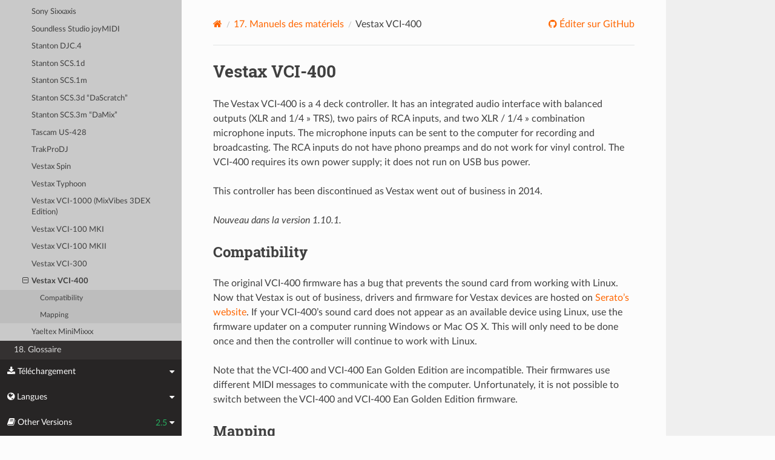

--- FILE ---
content_type: text/html; charset=UTF-8
request_url: https://manual.mixxx.org/2.5/fr/hardware/controllers/vestax_vci_400
body_size: 6906
content:


<!DOCTYPE html>
<html class="writer-html5" lang="en">
<head>
  <meta charset="utf-8" /><meta name="generator" content="Docutils 0.19: https://docutils.sourceforge.io/" />

  <meta name="viewport" content="width=device-width, initial-scale=1.0" />
  <title>Vestax VCI-400 &mdash; Mixxx User Manual</title>
      <link rel="stylesheet" type="text/css" href="../../_static/pygments.css" />
      <link rel="stylesheet" type="text/css" href="../../_static/css/theme.css" />
      <link rel="stylesheet" type="text/css" href="../../_static/graphviz.css" />
      <link rel="stylesheet" type="text/css" href="../../_static/css/mixxx.css" />
      <link rel="stylesheet" type="text/css" href="../../_static/css/widget-sidebar.css" />

  
    <link rel="shortcut icon" href="../../_static/favicon.ico"/>
      <script src="../../_static/jquery.js"></script>
      <script src="../../_static/_sphinx_javascript_frameworks_compat.js"></script>
      <script data-url_root="../../" id="documentation_options" src="../../_static/documentation_options.js"></script>
      <script src="../../_static/doctools.js"></script>
      <script src="../../_static/sphinx_highlight.js"></script>
      <script src="../../_static/translations.js"></script>
      <script src="../../_static/js/widget-sidebar.js"></script>
    <script src="../../_static/js/theme.js"></script>
    <link rel="index" title="Index" href="../../genindex.html" />
    <link rel="search" title="Recherche" href="../../search.html" />
    <link rel="next" title="Yaeltex MiniMixxx" href="yaeltex_minimixxx.html" />
    <link rel="prev" title="Vestax VCI-300" href="vestax_vci_300.html" /> 
</head>

<body class="wy-body-for-nav"> 
  <div class="wy-grid-for-nav">
    <nav data-toggle="wy-nav-shift" class="wy-nav-side">
      <div class="wy-side-scroll">
        <div class="wy-side-nav-search" >

          
          
          <a class='icon icon-home' href='/2.5/fr/'>
            Mixxx
              <img src="../../_static/mixxx-icon-logo-symbolic.svg" class="logo" alt="Logo"/>
          </a>
<div role="search">
  <form id="rtd-search-form" class="wy-form" action="../../search.html" method="get">
    <input type="text" name="q" placeholder="Rechercher docs" aria-label="Rechercher docs" />
    <input type="hidden" name="check_keywords" value="yes" />
    <input type="hidden" name="area" value="default" />
  </form>
</div>
        </div><div class="wy-menu wy-menu-vertical" data-spy="affix" role="navigation" aria-label="Navigation menu">
              <ul class="current">
<li class="toctree-l1"><a class='reference internal' href='/2.5/fr/chapters/introduction'>1. Introduction à Mixxx</a></li>
<li class="toctree-l1"><a class='reference internal' href='/2.5/fr/chapters/getting_started'>2. Commencer</a></li>
<li class="toctree-l1"><a class='reference internal' href='/2.5/fr/chapters/user_interface'>3. L’interface utilisateur Mixxx</a></li>
<li class="toctree-l1"><a class='reference internal' href='/2.5/fr/chapters/library'>4. La Bibliothèque de Mixxx</a></li>
<li class="toctree-l1"><a class='reference internal' href='/2.5/fr/chapters/hardware'>5. Matériel DJ</a></li>
<li class="toctree-l1"><a class='reference internal' href='/2.5/fr/chapters/example_setups'>6. Exemples de configurations</a></li>
<li class="toctree-l1"><a class='reference internal' href='/2.5/fr/chapters/controlling_mixxx'>7. Contrôler Mixxx</a></li>
<li class="toctree-l1"><a class='reference internal' href='/2.5/fr/chapters/vinyl_control'>8. Vinyl Control / DVS</a></li>
<li class="toctree-l1"><a class='reference internal' href='/2.5/fr/chapters/microphones'>9. Utilisation de microphones</a></li>
<li class="toctree-l1"><a class='reference internal' href='/2.5/fr/chapters/livebroadcasting'>10. Diffusion en direct - Démarrer votre propre radio Internet</a></li>
<li class="toctree-l1"><a class='reference internal' href='/2.5/fr/chapters/effects'>11. Effets</a></li>
<li class="toctree-l1"><a class='reference internal' href='/2.5/fr/chapters/djing_with_mixxx'>12. Mixer avec Mixxx</a></li>
<li class="toctree-l1"><a class='reference internal' href='/2.5/fr/chapters/preferences'>13. Préférences</a></li>
<li class="toctree-l1"><a class='reference internal' href='/2.5/fr/chapters/advanced_topics'>14. Sujets avancés</a></li>
<li class="toctree-l1"><a class='reference internal' href='/2.5/fr/chapters/getting_involved'>15. Contribuer au projet</a></li>
<li class="toctree-l1"><a class='reference internal' href='/2.5/fr/chapters/appendix'>16. Annexe</a></li>
<li class="toctree-l1 current"><a class='reference internal' href='/2.5/fr/hardware/manuals'>17. Manuels des matériels</a><ul class="current">
<li class="toctree-l2 current"><a class='reference internal' href='/2.5/fr/hardware/manuals#controllers'>17.1. Contrôleurs</a><ul class="current">
<li class="toctree-l3"><a class='reference internal' href='/2.5/fr/hardware/controllers/akai_lpd8'>Akai LPD8</a></li>
<li class="toctree-l3"><a class='reference internal' href='/2.5/fr/hardware/controllers/akai_mpd24'>Akai MPD24</a></li>
<li class="toctree-l3"><a class='reference internal' href='/2.5/fr/hardware/controllers/allen_heath_xone_k2_k1'>Allen &amp; Heath Xone:K2</a></li>
<li class="toctree-l3"><a class='reference internal' href='/2.5/fr/hardware/controllers/american_audio_radius_2000'>American Audio Radius 2000</a></li>
<li class="toctree-l3"><a class='reference internal' href='/2.5/fr/hardware/controllers/american_audio_vms2'>American Audio VMS2</a></li>
<li class="toctree-l3"><a class='reference internal' href='/2.5/fr/hardware/controllers/american_audio_vms4'>American Audio VMS4/4.1</a></li>
<li class="toctree-l3"><a class='reference internal' href='/2.5/fr/hardware/controllers/arturia_keylab_mk1'>Arturia KeyLab Mk 1</a></li>
<li class="toctree-l3"><a class='reference internal' href='/2.5/fr/hardware/controllers/behringer_bcd2000'>Behringer BCD2000</a></li>
<li class="toctree-l3"><a class='reference internal' href='/2.5/fr/hardware/controllers/behringer_bcd3000'>Behringer BCD3000</a></li>
<li class="toctree-l3"><a class='reference internal' href='/2.5/fr/hardware/controllers/behringer_bcr2000'>Behringer BCR2000</a></li>
<li class="toctree-l3"><a class='reference internal' href='/2.5/fr/hardware/controllers/behringer_cmd_micro'>Behringer CMD Micro</a></li>
<li class="toctree-l3"><a class='reference internal' href='/2.5/fr/hardware/controllers/behringer_cmd_mm_1'>Behringer CMD MM-1</a></li>
<li class="toctree-l3"><a class='reference internal' href='/2.5/fr/hardware/controllers/behringer_cmd_studio_4a'>Behringer CMD STUDIO 4a</a></li>
<li class="toctree-l3"><a class='reference internal' href='/2.5/fr/hardware/controllers/behringer_ddm4000'>Behringer DDM4000</a></li>
<li class="toctree-l3"><a class='reference internal' href='/2.5/fr/hardware/controllers/denon_dn_hs5500'>Denon DN-HS5500</a></li>
<li class="toctree-l3"><a class='reference internal' href='/2.5/fr/hardware/controllers/denon_dn_sc2000'>Denon DN-SC2000</a></li>
<li class="toctree-l3"><a class='reference internal' href='/2.5/fr/hardware/controllers/denon_mc3000'>Denon MC3000</a></li>
<li class="toctree-l3"><a class='reference internal' href='/2.5/fr/hardware/controllers/denon_mc4000'>Denon MC4000</a></li>
<li class="toctree-l3"><a class='reference internal' href='/2.5/fr/hardware/controllers/denon_mc6000mk2'>Denon MC6000MK2</a></li>
<li class="toctree-l3"><a class='reference internal' href='/2.5/fr/hardware/controllers/denon_mc7000'>Denon MC7000</a></li>
<li class="toctree-l3"><a class='reference internal' href='/2.5/fr/hardware/controllers/dj_tech_cdj_101'>DJ Tech CDJ 101</a></li>
<li class="toctree-l3"><a class='reference internal' href='/2.5/fr/hardware/controllers/dj_tech_djm_101'>DJ Tech DJM 101</a></li>
<li class="toctree-l3"><a class='reference internal' href='/2.5/fr/hardware/controllers/dj_tech_imix_reload'>DJ Tech iMix Reload</a></li>
<li class="toctree-l3"><a class='reference internal' href='/2.5/fr/hardware/controllers/dj_tech_kontrol_one'>DJ Tech Kontrol One</a></li>
<li class="toctree-l3"><a class='reference internal' href='/2.5/fr/hardware/controllers/dj_tech_mix_101'>DJ-Tech MIX-101</a></li>
<li class="toctree-l3"><a class='reference internal' href='/2.5/fr/hardware/controllers/dj_tech_mixer_one'>DJ Tech Mixer One</a></li>
<li class="toctree-l3"><a class='reference internal' href='/2.5/fr/hardware/controllers/dj_techtools_midi_figher_classic'>DJ TechTools MIDI Fighter Classic</a></li>
<li class="toctree-l3"><a class='reference internal' href='/2.5/fr/hardware/controllers/dj_techtools_midi_fighter_spectra'>DJ TechTools MIDI Fighter Spectra</a></li>
<li class="toctree-l3"><a class='reference internal' href='/2.5/fr/hardware/controllers/dj_techtools_midi_fighter_twister'>DJ TechTools MIDI Fighter Twister</a></li>
<li class="toctree-l3"><a class='reference internal' href='/2.5/fr/hardware/controllers/eks_otus'>EKS Otus</a></li>
<li class="toctree-l3"><a class='reference internal' href='/2.5/fr/hardware/controllers/electrix_tweaker'>Electrix Tweaker</a></li>
<li class="toctree-l3"><a class='reference internal' href='/2.5/fr/hardware/controllers/evolution_x_session'>Evolution X-Session</a></li>
<li class="toctree-l3"><a class='reference internal' href='/2.5/fr/hardware/controllers/faderfox_dj2'>FaderFox DJ2</a></li>
<li class="toctree-l3"><a class='reference internal' href='/2.5/fr/hardware/controllers/gemini_cdmp_7000'>Gemini CDMP-7000</a></li>
<li class="toctree-l3"><a class='reference internal' href='/2.5/fr/hardware/controllers/gemini_firstmix'>Gemini FirstMix</a></li>
<li class="toctree-l3"><a class='reference internal' href='/2.5/fr/hardware/controllers/hercules_dj_console_4_mx'>Hercules DJ Console 4-Mx</a></li>
<li class="toctree-l3"><a class='reference internal' href='/2.5/fr/hardware/controllers/hercules_dj_console_mac_edition'>Hercules DJ Console (Mac Edition)</a></li>
<li class="toctree-l3"><a class='reference internal' href='/2.5/fr/hardware/controllers/hercules_dj_console_mk1'>Hercules DJ Console MK1</a></li>
<li class="toctree-l3"><a class='reference internal' href='/2.5/fr/hardware/controllers/hercules_dj_console_mk2'>Hercules DJ Console MK2</a></li>
<li class="toctree-l3"><a class='reference internal' href='/2.5/fr/hardware/controllers/hercules_dj_console_mk4'>Hercules DJ Console MK4</a></li>
<li class="toctree-l3"><a class='reference internal' href='/2.5/fr/hardware/controllers/hercules_dj_console_rmx'>Hercules DJ Console RMX</a></li>
<li class="toctree-l3"><a class='reference internal' href='/2.5/fr/hardware/controllers/hercules_dj_console_rmx2'>Hercules DJ Console RMX2</a></li>
<li class="toctree-l3"><a class='reference internal' href='/2.5/fr/hardware/controllers/hercules_djcontrol_mix'>Hercules DJControl MIX</a></li>
<li class="toctree-l3"><a class='reference internal' href='/2.5/fr/hardware/controllers/hercules_djcontrol_air'>Hercules DJControl AIR</a></li>
<li class="toctree-l3"><a class='reference internal' href='/2.5/fr/hardware/controllers/hercules_djcontrol_compact'>Hercules DJControl Compact</a></li>
<li class="toctree-l3"><a class='reference internal' href='/2.5/fr/hardware/controllers/hercules_djcontrol_inpulse_200'>Hercules DJControl Inpulse 200</a></li>
<li class="toctree-l3"><a class='reference internal' href='/2.5/fr/hardware/controllers/hercules_djcontrol_inpulse_300'>Hercules DJControl Inpulse 300</a></li>
<li class="toctree-l3"><a class='reference internal' href='/2.5/fr/hardware/controllers/hercules_djcontrol_inpulse_500'>Hercules DJControl Inpulse 500</a></li>
<li class="toctree-l3"><a class='reference internal' href='/2.5/fr/hardware/controllers/hercules_djcontrol_instinct'>Hercules DJControl Instinct (S)</a></li>
<li class="toctree-l3"><a class='reference internal' href='/2.5/fr/hardware/controllers/hercules_djcontrol_jogvision'>Hercules DJControl Jogvision</a></li>
<li class="toctree-l3"><a class='reference internal' href='/2.5/fr/hardware/controllers/hercules_djcontrol_mp3'>Hercules DJControl MP3</a></li>
<li class="toctree-l3"><a class='reference internal' href='/2.5/fr/hardware/controllers/hercules_djcontrol_mp3_e2'>Hercules DJControl MP3 e2 / MP3 LE / Glow</a></li>
<li class="toctree-l3"><a class='reference internal' href='/2.5/fr/hardware/controllers/hercules_djcontrol_starlight'>Hercules DJControl Starlight</a></li>
<li class="toctree-l3"><a class='reference internal' href='/2.5/fr/hardware/controllers/hercules_p32_dj'>Hercules P32 DJ</a></li>
<li class="toctree-l3"><a class='reference internal' href='/2.5/fr/hardware/controllers/icon_icontrols'>Icon iControls</a></li>
<li class="toctree-l3"><a class='reference internal' href='/2.5/fr/hardware/controllers/icon_p1_nano'>Icon P1-Nano</a></li>
<li class="toctree-l3"><a class='reference internal' href='/2.5/fr/hardware/controllers/ion_discover_dj'>ION Discover DJ</a></li>
<li class="toctree-l3"><a class='reference internal' href='/2.5/fr/hardware/controllers/ion_discover_dj_pro'>ION Discover DJ Pro</a></li>
<li class="toctree-l3"><a class='reference internal' href='/2.5/fr/hardware/controllers/keith_mcmillen_quneo'>Keith McMillen QuNeo</a></li>
<li class="toctree-l3"><a class='reference internal' href='/2.5/fr/hardware/controllers/kontrol_dj_kdj500'>Kontrol DJ KDJ500</a></li>
<li class="toctree-l3"><a class='reference internal' href='/2.5/fr/hardware/controllers/korg_kaoss_dj'>Korg Kaoss DJ controller</a></li>
<li class="toctree-l3"><a class='reference internal' href='/2.5/fr/hardware/controllers/korg_nanokontrol'>Korg nanoKONTROL</a></li>
<li class="toctree-l3"><a class='reference internal' href='/2.5/fr/hardware/controllers/korg_nanokontrol2'>Korg nanoKONTROL2</a></li>
<li class="toctree-l3"><a class='reference internal' href='/2.5/fr/hardware/controllers/korg_nanopad2'>Korg nanoPAD2</a></li>
<li class="toctree-l3"><a class='reference internal' href='/2.5/fr/hardware/controllers/m_audio_x_session_pro'>M-Audio X-Session Pro</a></li>
<li class="toctree-l3"><a class='reference internal' href='/2.5/fr/hardware/controllers/m_audio_xponent'>M-Audio Torq Xponent</a></li>
<li class="toctree-l3"><a class='reference internal' href='/2.5/fr/hardware/controllers/miditech_midicontrol'>Miditech Midicontrol</a></li>
<li class="toctree-l3"><a class='reference internal' href='/2.5/fr/hardware/controllers/mixman_dm2'>Mixman DM2</a></li>
<li class="toctree-l3"><a class='reference internal' href='/2.5/fr/hardware/controllers/mixvibes_u_mix_control_2'>MixVibes U-Mix Control (Pro) 2</a></li>
<li class="toctree-l3"><a class='reference internal' href='/2.5/fr/hardware/controllers/mvave_smc_mixer'>M-Vave SMC-Mixer</a></li>
<li class="toctree-l3"><a class='reference internal' href='/2.5/fr/hardware/controllers/mvave_smk-25-ii'>M-Vave SMK-25 II</a></li>
<li class="toctree-l3"><a class='reference internal' href='/2.5/fr/hardware/controllers/native_instruments_traktor_kontrol_f1'>Native Instruments Traktor Kontrol F1</a></li>
<li class="toctree-l3"><a class='reference internal' href='/2.5/fr/hardware/controllers/native_instruments_traktor_kontrol_s2_mk1'>Native Instruments Traktor Kontrol S2 MK1</a></li>
<li class="toctree-l3"><a class='reference internal' href='/2.5/fr/hardware/controllers/native_instruments_traktor_kontrol_s2_mk2'>Native Instruments Traktor Kontrol S2 MK2</a></li>
<li class="toctree-l3"><a class='reference internal' href='/2.5/fr/hardware/controllers/native_instruments_traktor_kontrol_s2_mk3'>Native Instruments Traktor Kontrol S2 MK3</a></li>
<li class="toctree-l3"><a class='reference internal' href='/2.5/fr/hardware/controllers/native_instruments_traktor_kontrol_s3'>Native Instruments Traktor Kontrol S3</a></li>
<li class="toctree-l3"><a class='reference internal' href='/2.5/fr/hardware/controllers/native_instruments_traktor_kontrol_s4_mk2'>Native Instruments Traktor Kontrol S4 MK2</a></li>
<li class="toctree-l3"><a class='reference internal' href='/2.5/fr/hardware/controllers/native_instruments_traktor_kontrol_s4_mk3'>Native Instruments Traktor Kontrol S4 MK3</a></li>
<li class="toctree-l3"><a class='reference internal' href='/2.5/fr/hardware/controllers/native_instruments_traktor_kontrol_x1'>Native Instruments Traktor Kontrol X1</a></li>
<li class="toctree-l3"><a class='reference internal' href='/2.5/fr/hardware/controllers/native_instruments_traktor_kontrol_z1'>Native Instruments Traktor Kontrol Z1</a></li>
<li class="toctree-l3"><a class='reference internal' href='/2.5/fr/hardware/controllers/nintendo_wiimote'>Nintendo Wiimote</a></li>
<li class="toctree-l3"><a class='reference internal' href='/2.5/fr/hardware/controllers/novation_dicer'>Novation Dicer</a></li>
<li class="toctree-l3"><a class='reference internal' href='/2.5/fr/hardware/controllers/novation_launchpad_mini'>Novation Launchpad Mini</a></li>
<li class="toctree-l3"><a class='reference internal' href='/2.5/fr/hardware/controllers/novation_launchpad_mk1'>Novation Launchpad MK1</a></li>
<li class="toctree-l3"><a class='reference internal' href='/2.5/fr/hardware/controllers/novation_launchpad_mk2'>Novation Launchpad MK2</a></li>
<li class="toctree-l3"><a class='reference internal' href='/2.5/fr/hardware/controllers/novation_twitch'>Novation Twitch</a></li>
<li class="toctree-l3"><a class='reference internal' href='/2.5/fr/hardware/controllers/numark_dj2go'>Numark DJ2GO</a></li>
<li class="toctree-l3"><a class='reference internal' href='/2.5/fr/hardware/controllers/numark_dj2go2_touch'>Numark DJ2GO2 Touch</a></li>
<li class="toctree-l3"><a class='reference internal' href='/2.5/fr/hardware/controllers/numark_idj_live_ii'>Numark iDJ Live II</a></li>
<li class="toctree-l3"><a class='reference internal' href='/2.5/fr/hardware/controllers/numark_mixtrack'>Numark Mixtrack</a></li>
<li class="toctree-l3"><a class='reference internal' href='/2.5/fr/hardware/controllers/numark_mixtrack_platinum'>Numark Mixtrack Platinum</a></li>
<li class="toctree-l3"><a class='reference internal' href='/2.5/fr/hardware/controllers/numark_mixtrack_platinum_fx'>Numark Mixtrack Platinum FX</a></li>
<li class="toctree-l3"><a class='reference internal' href='/2.5/fr/hardware/controllers/numark_mixtrack_pro'>Numark Mixtrack Pro</a></li>
<li class="toctree-l3"><a class='reference internal' href='/2.5/fr/hardware/controllers/numark_mixtrack_pro_3'>Numark Mixtrack (Pro) 3</a></li>
<li class="toctree-l3"><a class='reference internal' href='/2.5/fr/hardware/controllers/numark_mixtrack_pro_fx'>Numark Mixtrack Pro FX</a></li>
<li class="toctree-l3"><a class='reference internal' href='/2.5/fr/hardware/controllers/numark_mixtrack_pro_ii'>Numark Mixtrack Pro II</a></li>
<li class="toctree-l3"><a class='reference internal' href='/2.5/fr/hardware/controllers/numark_n4'>Numark N4</a></li>
<li class="toctree-l3"><a class='reference internal' href='/2.5/fr/hardware/controllers/numark_ns6ii'>Numark NS6II</a></li>
<li class="toctree-l3"><a class='reference internal' href='/2.5/fr/hardware/controllers/numark_ns7'>Numark NS7</a></li>
<li class="toctree-l3"><a class='reference internal' href='/2.5/fr/hardware/controllers/numark_omni_control'>Numark Omni Control</a></li>
<li class="toctree-l3"><a class='reference internal' href='/2.5/fr/hardware/controllers/numark_party_mix'>Numark Party Mix</a></li>
<li class="toctree-l3"><a class='reference internal' href='/2.5/fr/hardware/controllers/numark_scratch'>Numark Scratch</a></li>
<li class="toctree-l3"><a class='reference internal' href='/2.5/fr/hardware/controllers/numark_total_control'>Numark Total Control</a></li>
<li class="toctree-l3"><a class='reference internal' href='/2.5/fr/hardware/controllers/numark_v7'>Numark V7</a></li>
<li class="toctree-l3"><a class='reference internal' href='/2.5/fr/hardware/controllers/pioneer_cdj_2000'>Pioneer CDJ-2000</a></li>
<li class="toctree-l3"><a class='reference internal' href='/2.5/fr/hardware/controllers/pioneer_cdj_350'>Pioneer CDJ-350</a></li>
<li class="toctree-l3"><a class='reference internal' href='/2.5/fr/hardware/controllers/pioneer_cdj_850'>Pioneer CDJ-850</a></li>
<li class="toctree-l3"><a class='reference internal' href='/2.5/fr/hardware/controllers/pioneer_ddj_200'>Pioneer DDJ-200</a></li>
<li class="toctree-l3"><a class='reference internal' href='/2.5/fr/hardware/controllers/pioneer_ddj_400'>Pioneer DDJ-400</a></li>
<li class="toctree-l3"><a class='reference internal' href='/2.5/fr/hardware/controllers/pioneer_ddj_flx4'>Pioneer DDJ-FLX4</a></li>
<li class="toctree-l3"><a class='reference internal' href='/2.5/fr/hardware/controllers/pioneer_ddj_sb'>Pioneer DDJ-SB</a></li>
<li class="toctree-l3"><a class='reference internal' href='/2.5/fr/hardware/controllers/pioneer_ddj_sb2'>Pioneer DDJ-SB2</a></li>
<li class="toctree-l3"><a class='reference internal' href='/2.5/fr/hardware/controllers/pioneer_ddj_sb3'>Pioneer DDJ-SB3</a></li>
<li class="toctree-l3"><a class='reference internal' href='/2.5/fr/hardware/controllers/pioneer_ddj_sx'>Pioneer DDJ-SX</a></li>
<li class="toctree-l3"><a class='reference internal' href='/2.5/fr/hardware/controllers/reloop_beatmix_2'>Reloop Beatmix 2</a></li>
<li class="toctree-l3"><a class='reference internal' href='/2.5/fr/hardware/controllers/reloop_beatmix_4'>Reloop Beatmix 4</a></li>
<li class="toctree-l3"><a class='reference internal' href='/2.5/fr/hardware/controllers/reloop_beatpad'>Reloop Beatpad</a></li>
<li class="toctree-l3"><a class='reference internal' href='/2.5/fr/hardware/controllers/reloop_digital_jockey_2_controller_edition'>Reloop Digital Jockey 2 Controller Edition</a></li>
<li class="toctree-l3"><a class='reference internal' href='/2.5/fr/hardware/controllers/reloop_digital_jockey_2_interface_edition'>Reloop Digital Jockey 2 Interface Edition</a></li>
<li class="toctree-l3"><a class='reference internal' href='/2.5/fr/hardware/controllers/reloop_digital_jockey_2_master_edition'>Reloop Digital Jockey 2 Master Edition</a></li>
<li class="toctree-l3"><a class='reference internal' href='/2.5/fr/hardware/controllers/reloop_jockey_3_master_edition'>Reloop Jockey 3 Master Edition</a></li>
<li class="toctree-l3"><a class='reference internal' href='/2.5/fr/hardware/controllers/reloop_mixage'>Reloop Mixage</a></li>
<li class="toctree-l3"><a class='reference internal' href='/2.5/fr/hardware/controllers/reloop_terminal_mix_series'>Reloop Terminal Mix 2/4</a></li>
<li class="toctree-l3"><a class='reference internal' href='/2.5/fr/hardware/controllers/roland_dj_505'>Roland DJ-505</a></li>
<li class="toctree-l3"><a class='reference internal' href='/2.5/fr/hardware/controllers/sony_sixxaxis'>Sony Sixxaxis</a></li>
<li class="toctree-l3"><a class='reference internal' href='/2.5/fr/hardware/controllers/soundless_studio_joymidi'>Soundless Studio joyMIDI</a></li>
<li class="toctree-l3"><a class='reference internal' href='/2.5/fr/hardware/controllers/stanton_djc_4'>Stanton DJC.4</a></li>
<li class="toctree-l3"><a class='reference internal' href='/2.5/fr/hardware/controllers/stanton_scs1d'>Stanton SCS.1d</a></li>
<li class="toctree-l3"><a class='reference internal' href='/2.5/fr/hardware/controllers/stanton_scs1m'>Stanton SCS.1m</a></li>
<li class="toctree-l3"><a class='reference internal' href='/2.5/fr/hardware/controllers/stanton_scs3d'>Stanton SCS.3d “DaScratch”</a></li>
<li class="toctree-l3"><a class='reference internal' href='/2.5/fr/hardware/controllers/stanton_scs3m'>Stanton SCS.3m “DaMix”</a></li>
<li class="toctree-l3"><a class='reference internal' href='/2.5/fr/hardware/controllers/tascam_us_428'>Tascam US-428</a></li>
<li class="toctree-l3"><a class='reference internal' href='/2.5/fr/hardware/controllers/trakprodj'>TrakProDJ</a></li>
<li class="toctree-l3"><a class='reference internal' href='/2.5/fr/hardware/controllers/vestax_sphin'>Vestax Spin</a></li>
<li class="toctree-l3"><a class='reference internal' href='/2.5/fr/hardware/controllers/vestax_typhoon'>Vestax Typhoon</a></li>
<li class="toctree-l3"><a class='reference internal' href='/2.5/fr/hardware/controllers/vestax_vci_100_mixvibes_3dex_edition'>Vestax VCI-1000 (MixVibes 3DEX Edition)</a></li>
<li class="toctree-l3"><a class='reference internal' href='/2.5/fr/hardware/controllers/vestax_vci_100mki'>Vestax VCI-100 MKI</a></li>
<li class="toctree-l3"><a class='reference internal' href='/2.5/fr/hardware/controllers/vestax_vci_100mkii'>Vestax VCI-100 MKII</a></li>
<li class="toctree-l3"><a class='reference internal' href='/2.5/fr/hardware/controllers/vestax_vci_300'>Vestax VCI-300</a></li>
<li class="toctree-l3 current"><a class="current reference internal" href="#">Vestax VCI-400</a><ul>
<li class="toctree-l4"><a class="reference internal" href="#compatibility">Compatibility</a></li>
<li class="toctree-l4"><a class="reference internal" href="#mapping">Mapping</a></li>
</ul>
</li>
<li class="toctree-l3"><a class='reference internal' href='/2.5/fr/hardware/controllers/yaeltex_minimixxx'>Yaeltex MiniMixxx</a></li>
</ul>
</li>
</ul>
</li>
<li class="toctree-l1"><a class='reference internal' href='/2.5/fr/glossary'>18. Glossaire</a></li>
</ul>

        </div>
      </div>
    </nav>

    <section data-toggle="wy-nav-shift" class="wy-nav-content-wrap"><nav class="wy-nav-top" aria-label="Mobile navigation menu" >
          <i data-toggle="wy-nav-top" class="fa fa-bars"></i>
          <a href='/2.5/fr/'>Mixxx</a>
      </nav>

      <div class="wy-nav-content">


        <div class="rst-content">
          <div role="navigation" aria-label="Page navigation">
  <ul class="wy-breadcrumbs">
      <li><a aria-label='Home' class='icon icon-home' href='/2.5/fr/'></a></li>
          <li class="breadcrumb-item"><a href='/2.5/fr/hardware/manuals'><span class="section-number">17. </span>Manuels des matériels</a></li>
      <li class="breadcrumb-item active">Vestax VCI-400</li>
      <li class="wy-breadcrumbs-aside">
              <a href="https://github.com/mixxxdj/manual/blob/main/source/hardware/controllers/vestax_vci_400.rst" class="fa fa-github"> Éditer sur GitHub</a>
      </li>
  </ul>
  <hr/>
</div>
          <div role="main" class="document" itemscope="itemscope" itemtype="http://schema.org/Article">
           <div itemprop="articleBody">
             
  <section id="vestax-vci-400">
<h1>Vestax VCI-400<a class="headerlink" href="#vestax-vci-400" title="Lien permanent vers cette rubrique"></a></h1>
<p>The Vestax VCI-400 is a 4 deck controller. It has an integrated audio
interface with balanced outputs (XLR and 1/4 » TRS), two pairs of RCA
inputs, and two XLR / 1/4 » combination microphone inputs. The microphone
inputs can be sent to the computer for recording and broadcasting. The
RCA inputs do not have phono preamps and do not work for vinyl control.
The VCI-400 requires its own power supply; it does not run on USB bus
power.</p>
<p>This controller has been discontinued as Vestax went out of business in 2014.</p>
<div class="versionadded">
<p><span class="versionmodified added">Nouveau dans la version 1.10.1.</span></p>
</div>
<section id="compatibility">
<h2>Compatibility<a class="headerlink" href="#compatibility" title="Lien permanent vers cette rubrique"></a></h2>
<p>The original VCI-400 firmware has a bug that prevents the sound card
from working with Linux. Now that Vestax is out of business, drivers and
firmware for Vestax devices are hosted on <a class="reference external" href="https://support.serato.com/hc/en-us/articles/203593924-Vestax-Hardware-Drivers-and-Firmware">Serato’s
website</a>.
If your VCI-400’s sound card does not appear as an available device
using Linux, use the firmware updater on a computer running Windows or
Mac OS X. This will only need to be done once and then the controller
will continue to work with Linux.</p>
<p>Note that the VCI-400 and VCI-400 Ean Golden Edition are incompatible.
Their firmwares use different MIDI messages to communicate with the
computer. Unfortunately, it is not possible to switch between the
VCI-400 and VCI-400 Ean Golden Edition firmware.</p>
</section>
<section id="mapping">
<h2>Mapping<a class="headerlink" href="#mapping" title="Lien permanent vers cette rubrique"></a></h2>
<figure class="pretty-figures align-center" id="id1" style="width: 100%">
<a class="reference internal image-reference" href="../../_images/vestax_vci_400.png"><img alt="Vestax VCI-400 (top view with annotations)" src="../../_images/vestax_vci_400.png" style="width: 100%;" /></a>
<figcaption>
<p><span class="caption-text">Vestax VCI-400 (top view with annotations)</span><a class="headerlink" href="#id1" title="Lien permanent vers cette image"></a></p>
</figcaption>
</figure>
<p>The VCI-400 mapping for Mixxx is based on the Serato Limited Edition
overlay.</p>
<p><strong>For regular use, make sure the “mixer select” switches are all the way
to the left.</strong> If you move them to the right, the Play / Cue buttons
will be used to select vinyl control modes instead.</p>
<p>Most of the functions are exactly as they appear on the overlay, and the
overlay is very nicely labeled so that’s the best place to start.</p>
<p>The four small buttons below the grouping of 8 buttons selects which
mode the 8 buttons are in, either Hot Cues, Loops, Rolls, or Samples.
Mixxx remembers which mode is selected on a per-deck basis, so when you
toggle the deck-selection switches the mode may change. The button
corresponding to the current mode will be lit so you know what mode
you’re in.</p>
<p>Button Modes:</p>
<ul class="simple">
<li><p>In Hot Cue mode, the 8 buttons will move Mixxx to the designated
hotcue. If you hold the shift button, the hotcue will be cleared.</p></li>
<li><p>In Loop mode, the 8 buttons will create a new loop at the current
position from size 32nd note to 16 beats.</p></li>
<li><p>In Roll mode, holding any of the buttons will temporarily create a
loop anywhere from 32nd note to 16 beats.</p></li>
<li><p>In Sampler mode, both sides of the controller launch the same set of
8 samplers. Holding shift will eject a sample.</p></li>
</ul>
<p>Some of the buttons have special functions in Mixxx:</p>
<ol class="arabic simple">
<li><p>The Vinyl / Slip button. While pushed, the jog wheel is in
scratching mode (similar to if you push down on the platter). If you
hold this button while spinning the jog wheel, you can let go of the
wheel and Mixxx will still be in scratch mode. Great for backspins.</p></li>
<li><p>The Param knob can be used to adjust the musical key of the current
track. Twist to make the tone higher or lower. If you hold the shift
button (3), use this knob to scroll quickly through the track.
Pushing this knob will reset the key.</p></li>
<li><p>Shift button</p></li>
<li><p>Auto Loop knob. Twisting this will change the size of the current
loop, either doubling or halving the size. If you hold shift (3),
twisting this knob will move the loop left or right by 1 beat per
click. Pushing this knob will enable or disable looping.</p></li>
<li><p>The Master FX button enables the 1st FX bank to be applied to the
main output.</p></li>
<li><p>The FX Mode button toggles which effect is in the first FX bank.</p></li>
<li><p>Controls FX1 Parameter 1</p></li>
<li><p>Controls FX1 Parameter 2</p></li>
<li><p>Controls FX1 Parameter 3</p></li>
<li><p>Controls FX1 Dry / Wet</p></li>
<li><p>Enable/Disable Quantize Mode.</p></li>
<li><p>Enable/Disable Keylock</p></li>
</ol>
<p>The four small buttons in the center, Area, Panel, Back, and Prepare,
don’t do anything. Neither does the sampler volume slider.</p>
<p>Some additional functions are accessible with the shift button:</p>
<ul class="simple">
<li><p>Shift + Load to eject a track.</p></li>
<li><p>Shift + Play while the deck is playing does a breaking stop.</p></li>
<li><p>Shift + Censor does a spinback stop.</p></li>
</ul>
<section id="vinyl-control-mode">
<h3>Vinyl Control Mode<a class="headerlink" href="#vinyl-control-mode" title="Lien permanent vers cette rubrique"></a></h3>
<p>If you want to use vinyl control instead of the jog wheels, you can move
the mixer selection switches all the way to the right. In this mode, the
Play button becomes a Vinyl Control Enable/Disable button, and the Cue
button selects which Vinyl Control mode is active – Absolute, Relative,
or Constant. The cue button lights up when Absolute is selected.</p>
</section>
<section id="note-about-vu-meters">
<h3>Note about VU Meters<a class="headerlink" href="#note-about-vu-meters" title="Lien permanent vers cette rubrique"></a></h3>
<p>There’s a bug in the way that the VCI400 firmware works – although Mixxx
can control the VU meters, the VCI’s internal soundcard always <em>also</em>
controls the VU Meters. This can result in an odd flickering effect that
looks strange. For this reason, the main VU meters are disabled by
default. If you’ve installed the firmware that allows decks C and D to
act as pass-through mixer channels, you may see flickering there too.</p>
</section>
</section>
</section>


           </div>
          </div>
          <footer><div class="rst-footer-buttons" role="navigation" aria-label="Pied de page">
        <a accesskey='p' class='btn btn-neutral float-left' href='/2.5/fr/hardware/controllers/vestax_vci_300' rel='prev' title='Vestax VCI-300'><span class="fa fa-arrow-circle-left" aria-hidden="true"></span> Précédent</a>
        <a accesskey='n' class='btn btn-neutral float-right' href='/2.5/fr/hardware/controllers/yaeltex_minimixxx' rel='next' title='Yaeltex MiniMixxx'>Suivant <span class="fa fa-arrow-circle-right" aria-hidden="true"></span></a>
    </div>

  <hr/>

  <div role="contentinfo">
    <p>&#169; Copyright 2011-2024, The Mixxx Development Team.
      <span class="lastupdated">Mis à jour le janv. 20, 2026.
      </span></p>
  </div>

  Compilé avec <a href="https://www.sphinx-doc.org/">Sphinx</a> en utilisant un
    <a href="https://github.com/readthedocs/sphinx_rtd_theme">thème</a>
    fourni par <a href="https://readthedocs.org">Read the Docs</a>.
  
This site is powered by <a href="https://www.netlify.com/">Netlify</a>.


</footer>
        </div>

      </div>
    </section>
  </div>
  
<div class="rst-widget-sidebar shift-up" aria-label="sidebar">
<span class="rst-widget-header">
  <span class="fa fa-download rst-widget-header-left"> Téléchargement</span>
  <span class="fa fa-caret-down"></span>
</span>
<div class="rst-widget-body">
  <dl>
    <dt>Versions hors ligne de ce manuel</dt>
    <dd>
      <a href="https://downloads.mixxx.org/manual/2.5/mixxx-manual-2.5-en.pdf">
        <span class="fa fa-file-pdf-o"></span> PDF
      </a>
    </dd>
  </dl>
</div><span class="rst-widget-header">
  <span class="fa fa-globe rst-widget-header-left"> Langues</span>
  
  <span class="fa fa-caret-down"></span>
</span>
<div class="rst-widget-body">
  <dl>
    <dt>Lire cette page dans une autre langue</dt>
      <dd>
        <a href='/2.5/id/hardware/controllers/vestax_vci_400'>
         Bahasa Indonesia
        </a>
      </dd>
      <dd>
        <a href='/2.5/ca/hardware/controllers/vestax_vci_400'>
         Català
        </a>
      </dd>
      <dd>
        <a href='/2.5/de/hardware/controllers/vestax_vci_400'>
         Deutsch
        </a>
      </dd>
      <dd>
        <a href='/2.5/en/hardware/controllers/vestax_vci_400'>
         English
        </a>
      </dd>
      <dd>
        <a href='/2.5/en_gb/hardware/controllers/vestax_vci_400'>
         English (UK)
        </a>
      </dd>
      <dd>
        <a href='/2.5/es/hardware/controllers/vestax_vci_400'>
         Español
        </a>
      </dd>
      <dd>
        <a href='/2.5/fr/hardware/controllers/vestax_vci_400'>
         Français
        </a>
      </dd>
      <dd>
        <a href='/2.5/gl/hardware/controllers/vestax_vci_400'>
         Galego
        </a>
      </dd>
      <dd>
        <a href='/2.5/it/hardware/controllers/vestax_vci_400'>
         Italiano
        </a>
      </dd>
      <dd>
        <a href='/2.5/nl/hardware/controllers/vestax_vci_400'>
         Nederlands
        </a>
      </dd>
      <dd>
        <a href='/2.5/pl/hardware/controllers/vestax_vci_400'>
         Polszczyzna
        </a>
      </dd>
      <dd>
        <a href='/2.5/pt/hardware/controllers/vestax_vci_400'>
         Português
        </a>
      </dd>
      <dd>
        <a href='/2.5/pt_br/hardware/controllers/vestax_vci_400'>
         Português (Brasil)
        </a>
      </dd>
      <dd>
        <a href='/2.5/ro/hardware/controllers/vestax_vci_400'>
         Română
        </a>
      </dd>
      <dd>
        <a href='/2.5/sq/hardware/controllers/vestax_vci_400'>
         Shqip
        </a>
      </dd>
      <dd>
        <a href='/2.5/sl/hardware/controllers/vestax_vci_400'>
         Slovenščina
        </a>
      </dd>
      <dd>
        <a href='/2.5/fi/hardware/controllers/vestax_vci_400'>
         Suomi
        </a>
      </dd>
      <dd>
        <a href='/2.5/tr/hardware/controllers/vestax_vci_400'>
         Türkçe
        </a>
      </dd>
      <dd>
        <a href='/2.5/cs/hardware/controllers/vestax_vci_400'>
         Čeština
        </a>
      </dd>
      <dd>
        <a href='/2.5/ru/hardware/controllers/vestax_vci_400'>
         Русский
        </a>
      </dd>
      <dd>
        <a href='/2.5/sr/hardware/controllers/vestax_vci_400'>
         Српски Језик
        </a>
      </dd>
      <dd>
        <a href='/2.5/zh_cn/hardware/controllers/vestax_vci_400'>
         中文 (中国)
        </a>
      </dd>
      <dd>
        <a href='/2.5/zh_tw/hardware/controllers/vestax_vci_400'>
         中文 (臺灣)
        </a>
      </dd>
      <dd>
        <a href='/2.5/ja/hardware/controllers/vestax_vci_400'>
         日本語
        </a>
      </dd>
  </dl>
</div>

<span class="rst-widget-header">
    <span class="fa fa-book rst-widget-header-left"> Other Versions</span>
    2.5
    <span class="fa fa-caret-down"></span>
</span>
<div class="rst-widget-body">
    <dl>
        <dt>Development Versions</dt>
        <dd>
          <a href='/2.7/fr/hardware/controllers/vestax_vci_400'>2.7</a>
        </dd>
        <dd>
          <a href='/2.6/fr/hardware/controllers/vestax_vci_400'>2.6</a>
        </dd>
    </dl>
    <dl>
        <dt>Releases</dt>
        <dd>
          <strong>2.5</strong>
        </dd>
        <dd>
          <a href='/2.4/fr/hardware/controllers/vestax_vci_400'>2.4</a>
        </dd>
        <dd>
          <a href='/2.3/fr/hardware/controllers/vestax_vci_400'>2.3</a>
        </dd>
        <dd>
          <a href='/2.2/fr/'>2.2</a>
        </dd>
        <dd>
          <a href='/2.1/fr/'>2.1</a>
        </dd>
        <dd>
          <a href='/2.0/fr/'>2.0</a>
        </dd>
        <dd>
          <a href='/1.11/fr/'>1.11</a>
        </dd>
    </dl>
</div>

</div><script>
      jQuery(function () {
          SphinxRtdTheme.Navigation.enable(true);
      });
  </script> 

</body>
</html>